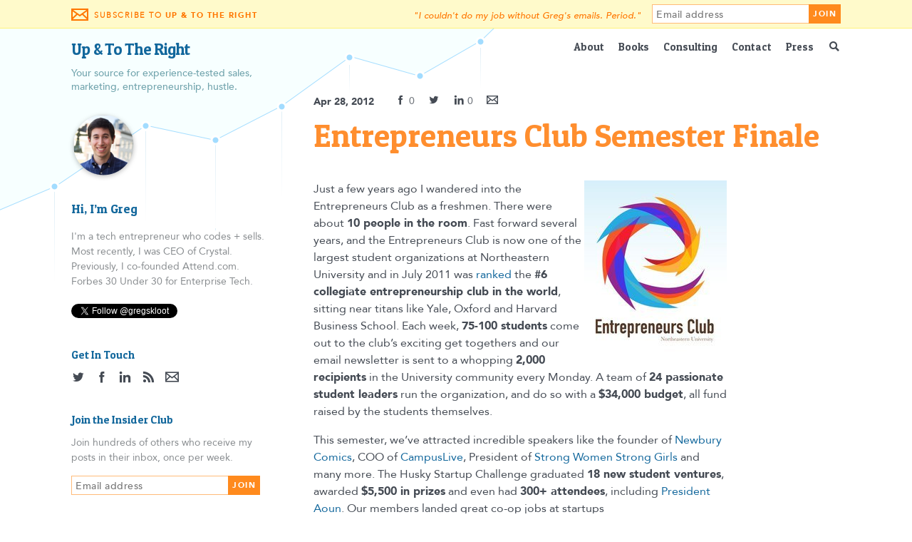

--- FILE ---
content_type: text/html; charset=UTF-8
request_url: http://skloot.org/entrepreneurs-club-semester-finale/
body_size: 8424
content:
<!doctype html>
<html lang="en-US" xmlns:og="http://ogp.me/ns#" xmlns:fb="http://ogp.me/ns/fb#" class="no-js">
	<head>
		<meta charset="UTF-8">
		<title>  Entrepreneurs Club Semester Finale : Up &amp; To The Right — by Greg Skloot</title>

    <link href="//www.google-analytics.com" rel="dns-prefetch">

		<link href="http://skloot.org/wp-content/themes/html5blank/img/icons/favicon.ico" rel="shortcut icon">
		<link rel="alternate" type="application/rss+xml" title="Up &amp; To The Right — by Greg Skloot" href="http://skloot.org/feed/" />

		<meta http-equiv="X-UA-Compatible" content="IE=edge,chrome=1">
		<meta name="viewport" content="width=device-width, initial-scale=1.0">
    <meta name="description" content="Your source for experience-tested sales, marketing, entrepreneurship, hustle.">
    <link href="https://fonts.googleapis.com/css?family=Patua+One" rel="stylesheet">

    <link href="http://skloot.org/wp-content/themes/html5blank/style.css" rel="stylesheet">

    <!-- test comment -->
    <script src="https://use.typekit.net/qtl5wlo.js"></script>
    <script>try{Typekit.load({ async: false });}catch(e){}</script>

				<script type="text/javascript">
			window._wpemojiSettings = {"baseUrl":"http:\/\/s.w.org\/images\/core\/emoji\/72x72\/","ext":".png","source":{"concatemoji":"http:\/\/skloot.org\/wp-includes\/js\/wp-emoji-release.min.js?ver=4.3.34"}};
			!function(e,n,t){var a;function o(e){var t=n.createElement("canvas"),a=t.getContext&&t.getContext("2d");return!(!a||!a.fillText)&&(a.textBaseline="top",a.font="600 32px Arial","flag"===e?(a.fillText(String.fromCharCode(55356,56812,55356,56807),0,0),3e3<t.toDataURL().length):(a.fillText(String.fromCharCode(55357,56835),0,0),0!==a.getImageData(16,16,1,1).data[0]))}function i(e){var t=n.createElement("script");t.src=e,t.type="text/javascript",n.getElementsByTagName("head")[0].appendChild(t)}t.supports={simple:o("simple"),flag:o("flag")},t.DOMReady=!1,t.readyCallback=function(){t.DOMReady=!0},t.supports.simple&&t.supports.flag||(a=function(){t.readyCallback()},n.addEventListener?(n.addEventListener("DOMContentLoaded",a,!1),e.addEventListener("load",a,!1)):(e.attachEvent("onload",a),n.attachEvent("onreadystatechange",function(){"complete"===n.readyState&&t.readyCallback()})),(a=t.source||{}).concatemoji?i(a.concatemoji):a.wpemoji&&a.twemoji&&(i(a.twemoji),i(a.wpemoji)))}(window,document,window._wpemojiSettings);
		</script>
		<style type="text/css">
img.wp-smiley,
img.emoji {
	display: inline !important;
	border: none !important;
	box-shadow: none !important;
	height: 1em !important;
	width: 1em !important;
	margin: 0 .07em !important;
	vertical-align: -0.1em !important;
	background: none !important;
	padding: 0 !important;
}
</style>
<link rel='prev' title='Becoming an Influencer' href='http://skloot.org/becoming-an-influencer/' />
<link rel='next' title='Weekly Team Check-in' href='http://skloot.org/weekly-team-check-in/' />
<script type="text/javascript">
var _gaq = _gaq || [];
_gaq.push(['_setAccount', 'UA-28140758-1']);
_gaq.push(['_trackPageview']);
(function() {
var ga = document.createElement('script'); ga.type = 'text/javascript'; ga.async = true;
ga.src = ('https:' == document.location.protocol ? 'https://ssl' : 'http://www') + '.google-analytics.com/ga.js';
var s = document.getElementsByTagName('script')[0]; s.parentNode.insertBefore(ga, s);
})();
</script>

<!-- START - Facebook Open Graph, Google+ and Twitter Card Tags 1.7 -->
<meta property="og:locale" content="en_US"/>
<meta property="og:site_name" content="Up &amp; To The Right — by Greg Skloot"/>
<meta property="og:title" content="Entrepreneurs Club Semester Finale"/>
<meta itemprop="name" content="Entrepreneurs Club Semester Finale"/>
<meta name="twitter:title" content="Entrepreneurs Club Semester Finale"/>
<meta property="og:url" content="http://skloot.org/entrepreneurs-club-semester-finale/"/>
<meta name="twitter:url" content="http://skloot.org/entrepreneurs-club-semester-finale/"/>
<meta property="og:type" content="article"/>
<meta property="article:published_time" content="2012-04-28T21:23:00+00:00"/>
<meta property="article:modified_time" content="2015-11-14T17:39:33+00:00" />
<meta property="og:updated_time" content="2015-11-14T17:39:33+00:00" />
<meta property="article:section" content="Announcements"/>
<meta name="twitter:site" content="@gregskloot"/>
<meta property="og:description" content="Just a few years ago I wandered into the Entrepreneurs Club as a freshmen. There were about 10 people in the room. Fast forward several years, and the Entrepreneurs Club is now one of the largest student organizations at Northeastern University and in July 2011 was ranked the #6 collegiate entrepren"/>
<meta name="description" content="Just a few years ago I wandered into the Entrepreneurs Club as a freshmen. There were about 10 people in the room. Fast forward several years, and the Entrepreneurs Club is now one of the largest student organizations at Northeastern University and in July 2011 was ranked the #6 collegiate entrepren"/>
<meta itemprop="description" content="Just a few years ago I wandered into the Entrepreneurs Club as a freshmen. There were about 10 people in the room. Fast forward several years, and the Entrepreneurs Club is now one of the largest student organizations at Northeastern University and in July 2011 was ranked the #6 collegiate entrepren"/>
<meta name="twitter:description" content="Just a few years ago I wandered into the Entrepreneurs Club as a freshmen. There were about 10 people in the room. Fast forward several years, and the Entrepreneurs Club is now one of the largest student organizations at Northeastern University and in July 2011 was ranked the #6 collegiate entrepren"/>
<meta name="twitter:card" content="summary_large_image"/>
<!-- END - Facebook Open Graph, Google+ and Twitter Card Tags -->



	</head>
	<body class="single single-post postid-59 single-format-standard entrepreneurs-club-semester-finale">

    <div id="fb-root"></div>
    <script>(function(d, s, id) {
      var js, fjs = d.getElementsByTagName(s)[0];
      if (d.getElementById(id)) return;
      js = d.createElement(s); js.id = id;
      js.src = "//connect.facebook.net/en_US/sdk.js#xfbml=1&version=v2.5&appId=1520961921560530";
      fjs.parentNode.insertBefore(js, fjs);
    }(document, 'script', 'facebook-jssdk'));</script>

		<!-- wrapper -->
		<div class="wrapper">

			<!-- header -->
      <header class="header clear" role="banner">
        <div class="subscribe-bar">
          <div class="restrict">
            <i class="icon-email"></i><h1>Subscribe To <strong>Up &amp; To The Right</a></strong></h1>
            <form action="http://skloot.us12.list-manage.com/subscribe/post">
            <input type="hidden" name="u" value="1d30a60074b21254b24d57bbd">
            <input type="hidden" name="id" value="06bc76bc4d">
            <input type="email" autocapitalize="off" autocorrect="off" name="MERGE0" id="MERGE0" size="25" placeholder="Email address" value=""><input type="submit" value="Join">
            </form>
            <p><em>"I couldn't do my job without Greg's emails. Period."</em></p>
          </div>
        </div>
        <div class="restrict">
          <div class="graph-bg"></div>
          <div class="branding">

            <div class="logo">
              <a href="http://skloot.org">
                <h1>Up & To The Right</h1>
              </a>
            </div>

            <p class="tagline">
              Your source for experience-tested sales,<br>
              marketing, entrepreneurship, hustle. 
            </p>
          </div>

          <div class="header-search">
            <a data-href="show-search">
              <i class="icon-search"></i>
            </a>
            <!-- search -->
<form class="search" method="get" action="http://skloot.org" role="search">
	<input class="search-input" type="search" name="s" placeholder="Search for...">
	<button class="search-submit" type="submit" role="button">Go</button>
</form>
<!-- /search -->
          </div>
					<nav class="nav" role="navigation">
						<div class="menu"><ul><li class="page_item page-item-124"><a href="http://skloot.org/about/">About</a></li><li class="page_item page-item-120"><a href="http://skloot.org/books/">Books</a></li><li class="page_item page-item-1520"><a href="http://skloot.org/consulting/">Consulting</a></li><li class="page_item page-item-128"><a href="http://skloot.org/contact/">Contact</a></li><li class="page_item page-item-122"><a href="http://skloot.org/press/">Press</a></li></ul></div>
					</nav>

        </div>
        <!-- /restrict -->

			</header>
			<!-- /header -->
      <div class="content-wrapper">
        <div class="restrict">

    <main role="main">
    <!-- section -->
    <section>

    
      <!-- article -->
      <article id="post-59" class="post-59 post type-post status-publish format-standard hentry category-announcements tag-entrepreneurs-club tag-lessons-learned">


        <!-- post thumbnail -->
                <!-- /post thumbnail -->

        <!-- post details -->
        <span class="date">
          <time datetime="2012-04-28 21:23">
            Apr 28, 2012<!-- 9:23 pm -->
          </time>
        </span>
        <ul class="post-sharing">
  <li>
    <a target="_blank" href="https://www.facebook.com/sharer/sharer.php?u=http://skloot.org/entrepreneurs-club-semester-finale/">
      <i class="icon-fb"></i>
      <span class="count">0</span>
    </a>
  </li>
  <li>
    <a target="_blank" href="https://twitter.com/home?status=Entrepreneurs Club Semester Finale by @gregskloot http://skloot.org/entrepreneurs-club-semester-finale/">
      <i class="icon-twitter"></i>
      <span class="count"></span>
    </a>
  </li>
  <li>
    <a target="_blank" href="https://www.linkedin.com/shareArticle?mini=true&url=http://skloot.org/entrepreneurs-club-semester-finale/&title=Entrepreneurs Club Semester Finale&summary=">
      <i class="icon-linkedin"></i>
      <span class="count">0</span>
    </a>
  </li>
  <li>
    <a href="mailto:?&subject=Entrepreneurs Club Semester Finale&body=http://skloot.org/entrepreneurs-club-semester-finale/">
      <i class="icon-email"></i>
    </a>
  </li>
</ul>

        <!-- post title -->
        <h2 class="post-title">
          <a href="http://skloot.org/entrepreneurs-club-semester-finale/" title="Entrepreneurs Club Semester Finale">Entrepreneurs Club Semester Finale</a>
        </h1>
        <!-- /post title -->

        <div class="entry-content">
          <ul class="vertical-social">
	<!-- hiding FB sharing because the width is overflowing
           <li>
              <div class="fb-like" data-href="http://skloot.org/entrepreneurs-club-semester-finale/" data-width="100px" data-layout="box_count" data-action="like" data-show-faces="true" data-share="true"></div>

            </li>
            -->
            <li>
              <a href="https://twitter.com/share" class="twitter-share-button" data-count="vertical" data-via="gregskloot" data-related="gregskloot">Tweet</a>
              <script>!function(d,s,id){var js,fjs=d.getElementsByTagName(s)[0],p=/^http:/.test(d.location)?'http':'https';if(!d.getElementById(id)){js=d.createElement(s);js.id=id;js.src=p+'://platform.twitter.com/widgets.js';fjs.parentNode.insertBefore(js,fjs);}}(document, 'script', 'twitter-wjs');</script>
            </li>
            <li>
              <script src="//platform.linkedin.com/in.js" type="text/javascript"> lang: en_US</script>
              <script type="IN/Share" data-url="http://skloot.org/entrepreneurs-club-semester-finale/" data-counter="top"></script>
            </li>
            <li>
                <a id="email-share" href="mailto:?subject=Entrepreneurs Club Semester Finale - http://skloot.org/entrepreneurs-club-semester-finale/" title="Share by Email">
                      <i class="icon-email"></i> <span style="font-size:13px;">Email</span></a>
            </li>
          </ul>
          <p><span><img align="right" src="http://33.media.tumblr.com/tumblr_m2ooxvhqgM1qf1f17.jpg" />Just a few years ago I wandered into the Entrepreneurs Club as a freshmen. There were about </span><strong>10 people in the room</strong><span>. Fast forward several years, and the Entrepreneurs Club is now one of the largest student organizations at Northeastern University and in July 2011 was</span><span> </span><a href="http://www.northeastern.edu/news/stories/2011/09/entrepreneurs.html" target="_blank">ranked</a><span> </span><span>the</span><span> </span><strong>#6 collegiate entrepreneurship club in the world</strong><span>, sitting near titans like Yale, Oxford and Harvard Business School. Each week,</span><span> </span><strong>75-100 students</strong><span> </span><span>come out to the club’s exciting get togethers and our email newsletter is sent to a whopping</span><span> </span><strong>2,000 recipients</strong><span> </span><span>in the University community every Monday. A team of</span><span> </span><strong>24 passionate student leaders</strong><span> </span><span>run the organization, and do so with a</span><span> </span><strong>$34,000 budget</strong><span>, all fund raised by the students themselves.</span></p>
<p><span>This semester, we&rsquo;ve attracted incredible speakers like the founder of </span><a href="http://www.newburycomics.com/" target="_blank">Newbury Comics</a><span>, COO of </span><a href="http://www.campuslive.com/" target="_blank">CampusLive</a><span>, President of </span><a href="http://swsg.org/" target="_blank">Strong Women Strong Girls</a><span> and many more. The Husky Startup Challenge graduated </span><strong>18 new student ventures</strong><span>, awarded </span><strong>$5,500 in prizes</strong><span> and even had </span><strong>300+ attendees</strong><span>, including </span><a href="http://www.neu.edu/president" target="_blank">President Aoun</a><span>. Our members landed great co-op jobs at startups like </span><a href="http://www.perkstreet.com/" target="_blank">Perkstreet</a><span> and </span><a href="http://www.myzeo.com/sleep/" target="_blank">Zeo</a><span>. We expanded into the College of Engineering with EGG weekend, where </span><strong>9 new physical products</strong><span> were created and $2,000 in prizes awarded. On top of that, together with </span><a href="http://www.northeastern.edu/idea/" target="_blank">IDEA</a><span> and </span><a href="http://www.northeastern.edu/cri/" target="_blank">CRI</a><span>, we helped to launch the </span><a href="http://www.northeastern.edu/idea/resources/prototype-fund/" target="_blank">Prototype Fund</a><span> and awarded over </span><strong>$15,000 in grants</strong><span> to students to build prototypes for their ventures.</span></p>
<p>The Entrepreneurs Club has been the defining factor of my college experience. Every co-op job and internship I earned as an undergrad was a direct result of meeting awesome people at the club. The E-Club was my first major management experience, and the learning opportunities were plentiful. More specifically, I learned:</p>
<p><strong>1. How to manage people</strong></p>
<p>From motivation to delegation, I gained exposure to many different management techniques and found a passion for team building and coordinating a large group of people.</p>
<p><strong>2. When you have to be </strong><strong>bureaucratic</strong></p>
<p>I gained an understanding for why larger organizations start to add bureaucracy and learned that some bureaucracy is necessary while too much can stifle creativity and innovation.</p>
<p><strong>3. The value of brand and design</strong></p>
<p>The Entrepreneurs Club was so successful in part because of excellent branding and design work by our Creative Director, <a href="http://www.wellsriley.com">Wells Riley</a>.</p>
<p><strong>4.  How to motivate students </strong></p>
<p>Student engagement is a powerful tool. I learned about what motivates college students and how to get them excited and passionate about something in order to produce quality.</p>
<p><strong>5. Event planning and logistics</strong></p>
<p>The Entrepreneurs Club is an event planning power house. I learned how to properly execute high profile events and all of the little details that go into them</p>
<p><strong>6. Coordinating with &ldquo;the man&rdquo; (administration)</strong></p>
<p>Being in a leadership role in a student organization provides an opportunity to deal with upper-level administration. I leaned how to ask the right questions, get the right resources and gain significant exposure.</p>
<p><strong>7. The importance of aritculating a mission and vision</strong></p>
<p>I figured this out half way through the year: it is important to have a clear mission and vision that everyone in the organization understands. I worked with senior leaders in the group like <a href="http://www.corybolotsky.com">Cory Bolotsky</a> to craft a great one for the E-Club.</p>
<p><strong>8. How to innovate your way out of challenges</strong></p>
<p>Our team got thrown challenge after challenge this year, from having a room that was 3 sizes too small for our events to keeping everyone dedicated while balancing full course loads. Time after time we had to be creative to work around these challenges and succeed as a group.</p>
<p><strong>9. The value of a strong culture and team unity</strong></p>
<p>The E-Club&rsquo;s culture might be its most valuable asset. We created an entity that people feel truly passionate about. As a result, they pour their hearts into making it the best it can be.</p>
<p><strong>10. How work and fun should blend together as one</strong></p>
<p>Finally, I learned a lot about work-life balance, and how to deal with a lack of one. Ultimately, it is great to have work be fun and let it all blend together. That is certainly how it was with team E-Club.</p>
<p>It has been an honor to lead such an outstanding organization, and our entire team of dedicated members worked so hard to make all of it possible. </p>
<p>To the Eboard of 2012-2013&hellip; have a blast, keep building and get us to #1 in the world. </p>
<p><strong><br /></strong></p>
        </div>
        
        <!--Tags: <a href="http://skloot.org/tag/entrepreneurs-club/" rel="tag">entrepreneurs club</a>, <a href="http://skloot.org/tag/lessons-learned/" rel="tag">lessons learned</a><br> -->

        <!--<p>Categorised in: <a href="http://skloot.org/category/announcements/" rel="tag">Announcements</a></p>-->
	
	<div class="consultingcta_container">
		<div class="consultingcta_title">
			Need more help?
		</div>
		<div class="consultingcta_content">
			I do a limited amount of consulting each month.
			<div class="consultingcta_link">
    				<a href="/consulting">
				Apply
				</a>
			</div>
		</div>
	</div>
        <br><br>
        <h3 class="orange">Join the discussion</h3>

        <div id="comments" class="comments">
  <div class="fb-comments" data-href="http://skloot.org/entrepreneurs-club-semester-finale/" data-numposts="5"></div>
</div>

      </article>
      <!-- /article -->

    
    
    </section>
    <!-- /section -->
    </main>

  <!-- sidebar -->
<aside class="sidebar" role="complementary">

	<div class="sidebar-widget">
		<div id="text-2" class="widget_text">			<div class="textwidget"><img class="headshot" src="/wp-content/uploads/2015/11/headshot.png" height="99" width="99"></div>
		</div><div id="text-3" class="widget_text"><h3>Hi, I&#8217;m Greg</h3>			<div class="textwidget">I'm a tech entrepreneur who codes + sells. Most recently, I was CEO of Crystal. Previously, I co-founded Attend.com. Forbes 30 Under 30 for Enterprise Tech. 

<br>
<br>
<a href="https://twitter.com/gregskloot" class="twitter-follow-button" data-show-count="false" data-dnt="true">Follow @gregskloot</a>
<script>!function(d,s,id){var js,fjs=d.getElementsByTagName(s)[0],p=/^http:/.test(d.location)?'http':'https';if(!d.getElementById(id)){js=d.createElement(s);js.id=id;js.src=p+'://platform.twitter.com/widgets.js';fjs.parentNode.insertBefore(js,fjs);}}(document, 'script', 'twitter-wjs');</script></div>
		</div><div id="text-4" class="widget_text"><h3>Get In Touch</h3>			<div class="textwidget"><ul class="social">
<li>
<a href="http://twitter.com/gregskloot">
<i class="icon-twitter"></i>
</a>
</li>
<li>
<a href="http://facebook.com/gregskloot">
<i class="icon-fb"></i>
</a>
</li>
<li>
<a href="http://linkedin.com/in/gregskloot">
<i class="icon-linkedin"></i>
</a>
</li>
<li>
<a href="http://skloot.org/feed/">
<i class="icon-rss"></i>
</a>
</li>
<li>
<a href="mailto:greg@skloot.org">
<i class="icon-email"></i>
</a>
</li>
</ul></div>
		</div><div id="text-5" class="widget_text"><h3>Join the Insider Club</h3>			<div class="textwidget">Join hundreds of others who receive my posts in their inbox, once per week. 
 <form action="http://skloot.us12.list-manage.com/subscribe/post">
<input type="hidden" name="u" value="1d30a60074b21254b24d57bbd">
<input type="hidden" name="id" value="06bc76bc4d">
<input type="email" autocapitalize="off" autocorrect="off" name="MERGE0" id="MERGE0" size="25" placeholder="Email address" value=""><input type="submit" value="Join">
</form></div>
		</div><div id="categories-2" class="widget_categories"><h3>Categories</h3>		<ul>
	<li class="cat-item cat-item-234"><a href="http://skloot.org/category/announcements/" >Announcements</a>
</li>
	<li class="cat-item cat-item-231"><a href="http://skloot.org/category/entrepreneurship/" >Entrepreneurship</a>
</li>
	<li class="cat-item cat-item-232"><a href="http://skloot.org/category/management/" >Management</a>
</li>
	<li class="cat-item cat-item-230"><a href="http://skloot.org/category/marketing/" >Marketing</a>
</li>
	<li class="cat-item cat-item-235"><a href="http://skloot.org/category/operations/" >Operations</a>
</li>
	<li class="cat-item cat-item-236"><a href="http://skloot.org/category/product-engineering/" >Product &amp; Engineering</a>
</li>
	<li class="cat-item cat-item-233"><a href="http://skloot.org/category/sales/" >Sales</a>
</li>
		</ul>
</div>	</div>

	<div class="sidebar-widget">
			</div>

</aside>
<!-- /sidebar -->

        </div><!-- restrict -->			
      </div><!-- content-wrapper -->			
      
      <div class="restrict">
        <footer class="footer" role="contentinfo">

          <p class="copyright">
            &copy; 2026 Copyright Up &amp; To The Right — by Greg Skloot          
          </p>

        </footer>

      </div><!-- restrict-->

		</div>
		<!-- /wrapper -->

    <script type='text/javascript' src='http://skloot.org/wp-includes/js/comment-reply.min.js?ver=4.3.34'></script>

    <script src="//ajax.googleapis.com/ajax/libs/jquery/2.1.3/jquery.min.js"></script>
    <script src="http://skloot.org/wp-content/themes/html5blank/scripts.js"></script>

		<!-- analytics -->
		<script>
		(function(f,i,r,e,s,h,l){i['GoogleAnalyticsObject']=s;f[s]=f[s]||function(){
		(f[s].q=f[s].q||[]).push(arguments)},f[s].l=1*new Date();h=i.createElement(r),
		l=i.getElementsByTagName(r)[0];h.async=1;h.src=e;l.parentNode.insertBefore(h,l)
		})(window,document,'script','//www.google-analytics.com/analytics.js','ga');
		ga('create', 'UA-XXXXXXXX-XX', 'yourdomain.com');
		ga('send', 'pageview');
		</script>

	</body>
</html>


--- FILE ---
content_type: text/css
request_url: http://skloot.org/wp-content/themes/html5blank/style.css
body_size: 32259
content:
@charset "UTF-8";
/*! normalize.css v3.0.0 | MIT License | git.io/normalize */
/*! normalize.css v3.0.0 | HTML5 Display Definitions | MIT License | git.io/normalize */
/* line 9, ../../.rvm/gems/ruby-2.0.0-p648/gems/compass-normalize-1.5/stylesheets/normalize/_html5.scss */
article,
aside,
details,
figcaption,
figure,
footer,
header,
hgroup,
main,
nav,
section,
summary {
  display: block;
}



/* line 29, ../../.rvm/gems/ruby-2.0.0-p648/gems/compass-normalize-1.5/stylesheets/normalize/_html5.scss */
audio,
canvas,
progress,
video {
  display: inline-block;
  vertical-align: baseline;
}

/* line 40, ../../.rvm/gems/ruby-2.0.0-p648/gems/compass-normalize-1.5/stylesheets/normalize/_html5.scss */
audio:not([controls]) {
  display: none;
  height: 0;
}

/* line 47, ../../.rvm/gems/ruby-2.0.0-p648/gems/compass-normalize-1.5/stylesheets/normalize/_html5.scss */
[hidden],
template {
  display: none;
}

/*! normalize.css v3.0.0 | Base | MIT License | git.io/normalize */
/* line 11, ../../.rvm/gems/ruby-2.0.0-p648/gems/compass-normalize-1.5/stylesheets/normalize/_base.scss */
html {
  font-family: sans-serif;
  -webkit-text-size-adjust: 100%;
  -ms-text-size-adjust: 100%;
}

/* line 19, ../../.rvm/gems/ruby-2.0.0-p648/gems/compass-normalize-1.5/stylesheets/normalize/_base.scss */
body {
  margin: 0;
}

/*! normalize.css v3.0.0 | Links | MIT License | git.io/normalize */
/* line 9, ../../.rvm/gems/ruby-2.0.0-p648/gems/compass-normalize-1.5/stylesheets/normalize/_links.scss */
a {
  background: transparent;
}

/* line 15, ../../.rvm/gems/ruby-2.0.0-p648/gems/compass-normalize-1.5/stylesheets/normalize/_links.scss */
a:active,
a:hover {
  outline: 0;
}

/*! normalize.css v3.0.0 | Typography | MIT License | git.io/normalize */
/* line 9, ../../.rvm/gems/ruby-2.0.0-p648/gems/compass-normalize-1.5/stylesheets/normalize/_typography.scss */
abbr[title] {
  border-bottom: 1px dotted;
}

/* line 15, ../../.rvm/gems/ruby-2.0.0-p648/gems/compass-normalize-1.5/stylesheets/normalize/_typography.scss */
b,
strong {
  font-weight: bold;
}

/* line 22, ../../.rvm/gems/ruby-2.0.0-p648/gems/compass-normalize-1.5/stylesheets/normalize/_typography.scss */
dfn {
  font-style: italic;
}

/* line 29, ../../.rvm/gems/ruby-2.0.0-p648/gems/compass-normalize-1.5/stylesheets/normalize/_typography.scss */
h1 {
  font-size: 2em;
  margin: 0.67em 0;
}

/* line 36, ../../.rvm/gems/ruby-2.0.0-p648/gems/compass-normalize-1.5/stylesheets/normalize/_typography.scss */
mark {
  background: #ff0;
  color: #000;
}

/* line 43, ../../.rvm/gems/ruby-2.0.0-p648/gems/compass-normalize-1.5/stylesheets/normalize/_typography.scss */
small {
  font-size: 80%;
}

/* line 49, ../../.rvm/gems/ruby-2.0.0-p648/gems/compass-normalize-1.5/stylesheets/normalize/_typography.scss */
sub,
sup {
  font-size: 75%;
  line-height: 0;
  position: relative;
  vertical-align: baseline;
}

/* line 57, ../../.rvm/gems/ruby-2.0.0-p648/gems/compass-normalize-1.5/stylesheets/normalize/_typography.scss */
sup {
  top: -0.5em;
}

/* line 61, ../../.rvm/gems/ruby-2.0.0-p648/gems/compass-normalize-1.5/stylesheets/normalize/_typography.scss */
sub {
  bottom: -0.25em;
}

/*! normalize.css v3.0.0 | Embedded Content | MIT License | git.io/normalize */
/* line 9, ../../.rvm/gems/ruby-2.0.0-p648/gems/compass-normalize-1.5/stylesheets/normalize/_embeds.scss */
img {
  border: 0;
}

/* line 15, ../../.rvm/gems/ruby-2.0.0-p648/gems/compass-normalize-1.5/stylesheets/normalize/_embeds.scss */
svg:not(:root) {
  overflow: hidden;
}

/*! normalize.css v3.0.0 | Figures | MIT License | git.io/normalize */
/* line 9, ../../.rvm/gems/ruby-2.0.0-p648/gems/compass-normalize-1.5/stylesheets/normalize/_groups.scss */
figure {
  margin: 1em 40px;
}

/* line 15, ../../.rvm/gems/ruby-2.0.0-p648/gems/compass-normalize-1.5/stylesheets/normalize/_groups.scss */
hr {
  -moz-box-sizing: content-box;
  box-sizing: content-box;
  height: 0;
}

/* line 23, ../../.rvm/gems/ruby-2.0.0-p648/gems/compass-normalize-1.5/stylesheets/normalize/_groups.scss */
pre {
  overflow: auto;
}

/* line 29, ../../.rvm/gems/ruby-2.0.0-p648/gems/compass-normalize-1.5/stylesheets/normalize/_groups.scss */
code,
kbd,
pre,
samp {
  font-family: monospace, monospace;
  font-size: 1em;
}

/*! normalize.css v3.0.0 | Forms | MIT License | git.io/normalize */
/* line 15, ../../.rvm/gems/ruby-2.0.0-p648/gems/compass-normalize-1.5/stylesheets/normalize/_forms.scss */
button,
input,
optgroup,
select,
textarea {
  color: inherit;
  font: inherit;
  margin: 0;
}

/* line 27, ../../.rvm/gems/ruby-2.0.0-p648/gems/compass-normalize-1.5/stylesheets/normalize/_forms.scss */
button {
  overflow: visible;
}

/* line 36, ../../.rvm/gems/ruby-2.0.0-p648/gems/compass-normalize-1.5/stylesheets/normalize/_forms.scss */
button,
select {
  text-transform: none;
}

/* line 47, ../../.rvm/gems/ruby-2.0.0-p648/gems/compass-normalize-1.5/stylesheets/normalize/_forms.scss */
button,
html input[type="button"],
input[type="reset"],
input[type="submit"] {
  -webkit-appearance: button;
  cursor: pointer;
}

/* line 57, ../../.rvm/gems/ruby-2.0.0-p648/gems/compass-normalize-1.5/stylesheets/normalize/_forms.scss */
button[disabled],
html input[disabled] {
  cursor: default;
}

/* line 64, ../../.rvm/gems/ruby-2.0.0-p648/gems/compass-normalize-1.5/stylesheets/normalize/_forms.scss */
button::-moz-focus-inner,
input::-moz-focus-inner {
  border: 0;
  padding: 0;
}

/* line 73, ../../.rvm/gems/ruby-2.0.0-p648/gems/compass-normalize-1.5/stylesheets/normalize/_forms.scss */
input {
  line-height: normal;
}

/* line 83, ../../.rvm/gems/ruby-2.0.0-p648/gems/compass-normalize-1.5/stylesheets/normalize/_forms.scss */
input[type="checkbox"],
input[type="radio"] {
  box-sizing: border-box;
  padding: 0;
}

/* line 93, ../../.rvm/gems/ruby-2.0.0-p648/gems/compass-normalize-1.5/stylesheets/normalize/_forms.scss */
input[type="number"]::-webkit-inner-spin-button,
input[type="number"]::-webkit-outer-spin-button {
  height: auto;
}

/* line 102, ../../.rvm/gems/ruby-2.0.0-p648/gems/compass-normalize-1.5/stylesheets/normalize/_forms.scss */
input[type="search"] {
  -webkit-appearance: textfield;
  -moz-box-sizing: content-box;
  -webkit-box-sizing: content-box;
  box-sizing: content-box;
}

/* line 113, ../../.rvm/gems/ruby-2.0.0-p648/gems/compass-normalize-1.5/stylesheets/normalize/_forms.scss */
input[type="search"]::-webkit-search-cancel-button,
input[type="search"]::-webkit-search-decoration {
  -webkit-appearance: none;
}

/* line 120, ../../.rvm/gems/ruby-2.0.0-p648/gems/compass-normalize-1.5/stylesheets/normalize/_forms.scss */
fieldset {
  border: 1px solid #c0c0c0;
  margin: 0 2px;
  padding: 0.35em 0.625em 0.75em;
}

/* line 129, ../../.rvm/gems/ruby-2.0.0-p648/gems/compass-normalize-1.5/stylesheets/normalize/_forms.scss */
legend {
  border: 0;
  padding: 0;
}

/* line 136, ../../.rvm/gems/ruby-2.0.0-p648/gems/compass-normalize-1.5/stylesheets/normalize/_forms.scss */
textarea {
  overflow: auto;
}

/* line 143, ../../.rvm/gems/ruby-2.0.0-p648/gems/compass-normalize-1.5/stylesheets/normalize/_forms.scss */
optgroup {
  font-weight: bold;
}

/*! normalize.css v3.0.0 | Tables | MIT License | git.io/normalize */
/* line 9, ../../.rvm/gems/ruby-2.0.0-p648/gems/compass-normalize-1.5/stylesheets/normalize/_tables.scss */
table {
  border-collapse: collapse;
  border-spacing: 0;
}

/* line 14, ../../.rvm/gems/ruby-2.0.0-p648/gems/compass-normalize-1.5/stylesheets/normalize/_tables.scss */
td,
th {
  padding: 0;
}

@font-face {
  font-family: "avenir-light";
  src: url("fonts/avenir-light.eot");
  src: url("fonts/avenir-light.eot?#iefix") format("embedded-opentype"), url("fonts/avenir-light.woff") format("woff"), url("fonts/avenir-light.ttf") format("truetype"), url("font/avenir-light.svg#avenir-light") format("svg");
  font-style: normal;
  font-weight: 300;
}
@font-face {
  font-family: "avenir-roman";
  src: url("fonts/avenir-roman.eot");
  src: url("fonts/avenir-roman.eot?#iefix") format("embedded-opentype"), url("fonts/avenir-roman.woff") format("woff"), url("fonts/avenir-roman.ttf") format("truetype"), url("font/avenir-roman.svg#avenir-roman") format("svg");
  font-style: normal;
  font-weight: 400;
}
@font-face {
  font-family: "avenir-oblique";
  src: url("fonts/avenir-oblique.eot");
  src: url("fonts/avenir-oblique.eot?#iefix") format("embedded-opentype"), url("fonts/avenir-oblique.woff") format("woff"), url("fonts/avenir-oblique.ttf") format("truetype"), url("font/avenir-oblique.svg#avenir-oblique") format("svg");
  font-style: italic;
  font-weight: 400;
}
@font-face {
  font-family: "avenir-medium";
  src: url("fonts/avenir-medium.eot");
  src: url("fonts/avenir-medium.eot?#iefix") format("embedded-opentype"), url("fonts/avenir-medium.woff") format("woff"), url("fonts/avenir-medium.ttf") format("truetype"), url("font/avenir-medium.svg#avenir-medium") format("svg");
  font-style: normal;
  font-weight: 500;
}
@font-face {
  font-family: "avenir-mediumoblique";
  src: url("fonts/avenir-mediumoblique.eot");
  src: url("fonts/avenir-mediumoblique.eot?#iefix") format("embedded-opentype"), url("fonts/avenir-mediumoblique.woff") format("woff"), url("fonts/avenir-mediumoblique.ttf") format("truetype"), url("font/avenir-mediumoblique.svg#avenir-mediumoblique") format("svg");
  font-style: normal;
  font-weight: 500;
}
@font-face {
  font-family: "avenir-black";
  src: url("fonts/avenir-black.eot");
  src: url("fonts/avenir-black.eot?#iefix") format("embedded-opentype"), url("fonts/avenir-black.woff") format("woff"), url("fonts/avenir-black.ttf") format("truetype"), url("font/avenir-black.svg#avenir-black") format("svg");
  font-style: normal;
  font-weight: 700;
}
@font-face {
  font-family: "avenir-blackoblique";
  src: url("fonts/avenir-blackoblique.eot");
  src: url("fonts/avenir-blackoblique.eot?#iefix") format("embedded-opentype"), url("fonts/avenir-blackoblique.woff") format("woff"), url("fonts/avenir-blackoblique.ttf") format("truetype"), url("font/avenir-blackoblique.svg#avenir-blackoblique") format("svg");
  font-style: italic;
  font-weight: 700;
}
@font-face {
  font-family: "icomoon";
  src: url("fonts/icomoon.eot?lc54g2");
  src: url("fonts/icomoon.eot?lc54g2#iefix") format("embedded-opentype"), url("fonts/icomoon.ttf?lc54g2") format("truetype"), url("fonts/icomoon.woff?lc54g2") format("woff"), url("fonts/icomoon.svg?lc54g2#icomoon") format("svg");
  font-weight: normal;
  font-style: normal;
}
/* line 58, _fonts.sass */
[class^="icon-"], [class*=" icon-"] {
  font-family: "icomoon";
  speak: none;
  font-style: normal;
  font-weight: normal;
  font-variant: normal;
  text-transform: none;
  line-height: 1;
  /* Better Font Rendering =========== */
  -webkit-font-smoothing: antialiased;
  -moz-osx-font-smoothing: grayscale;
}

/* line 70, _fonts.sass */
.icon-thick-arrow:before {
  content: "";
}

/* line 73, _fonts.sass */
.icon-thin-arrow:before {
  content: "";
}

/* line 76, _fonts.sass */
.icon-email:before {
  content: "";
}

/* line 79, _fonts.sass */
.icon-fb:before {
  content: "";
}

/* line 82, _fonts.sass */
.icon-linkedin:before {
  content: "";
}

/* line 85, _fonts.sass */
.icon-rss:before {
  content: "";
}

/* line 88, _fonts.sass */
.icon-twitter:before {
  content: "";
}

/* line 91, _fonts.sass */
.icon-search:before {
  content: "";
}

/* line 12, style.sass */
.foo-bar-biz-baz-qux {
  background-color: #ff0000;
}

/* line 17, style.sass */
* {
  -webkit-font-smoothing: antialiased !important;
  -moz-box-sizing: border-box;
  -webkit-box-sizing: border-box;
  box-sizing: border-box;
}

/* line 29, style.sass */
body {
  font-family: "avenir-roman";
  color: #454B54;
}
/* line 33, style.sass */
body .wrapper {
  overflow: hidden;
  max-width: 100%;
  padding-top: 55px;
  width: 100%;
}
@media (max-width: 750px) {
  /* line 33, style.sass */
  body .wrapper {
    padding-top: 15px;
  }
}

/* line 42, style.sass */
strong {
  font-family: "avenir-black";
  font-weight: 700;
}
/* line 46, style.sass */
strong em {
  font-family: "avenir-blackoblique";
  font-weight: 700;
}

/* line 50, style.sass */
em {
  font-family: "avenir-oblique";
  font-weight: 400;
}
/* line 54, style.sass */
em strong {
  font-family: "avenir-blackoblique";
  font-weight: 700;
}

/* line 58, style.sass */
a {
  text-decoration: none;
  color: #12679C;
}

/* line 62, style.sass */
.restrict {
  max-width: 100%;
  width: 1140px;
  margin: auto auto;
  padding: 0px 30px;
}
@media (max-width: 640px) {
  /* line 62, style.sass */
  .restrict {
    padding: 0 22.5px;
  }
}

/* line 72, style.sass */
form {
  display: inline-block;
}
/* line 75, style.sass */
form input[type="text"], form input[type="search"], form input[type="email"] {
  box-sizing: border-box !important;
  background: #fff;
  border: 1px solid #FFBB79;
  height: 27px;
  margin-right: -6px;
  font-family: "avenir-medium";
  color: #454B54;
  font-size: 0.85rem;
  padding-left: 5px;
  padding-top: 3px;
  letter-spacing: 0.5px;
  border-radius: 0px;
}
/* line 89, style.sass */
form input[type="text"]:focus, form input[type="search"]:focus, form input[type="email"]:focus {
  border-color: #ffa650;
  outline: 0px;
}
/* line 93, style.sass */
form input[type="submit"], form button[type="submit"] {
  border-radius: 0px;
  height: 27px;
  border: 0px;
  background: #FF8A1D;
  color: #fff;
  text-transform: uppercase;
  font-family: "avenir-black";
  font-size: 0.7rem;
  letter-spacing: 1.5px;
  float: right;
  position: relative;
  -webkit-appearance: none;
}
/* line 107, style.sass */
form input[type="submit"]:after, form button[type="submit"]:after {
  content: "";
  font-family: "icomoon";
  position: relative;
  top: 1px;
}

/* line 113, style.sass */
header[role="banner"] {
  *zoom: 1;
  max-width: 100%;
}
/* line 38, ../../.rvm/gems/ruby-2.0.0-p648/gems/compass-core-1.0.3/stylesheets/compass/utilities/general/_clearfix.scss */
header[role="banner"]:after {
  content: "";
  display: table;
  clear: both;
}
/* line 117, style.sass */
header[role="banner"] .restrict {
  position: relative;
}
/* line 120, style.sass */
header[role="banner"] .subscribe-bar {
  *zoom: 1;
  background: #FFFACB;
  border-bottom: 1px solid #fff279;
  color: #FF7600;
  height: 40px;
  overflow: hidden;
  margin-bottom: 15px;
  position: fixed;
  top: 0;
  left: 0;
  right: 0;
  z-index: 999;
}
/* line 38, ../../.rvm/gems/ruby-2.0.0-p648/gems/compass-core-1.0.3/stylesheets/compass/utilities/general/_clearfix.scss */
header[role="banner"] .subscribe-bar:after {
  content: "";
  display: table;
  clear: both;
}
@media (max-width: 750px) {
  /* line 120, style.sass */
  header[role="banner"] .subscribe-bar {
    display: none;
  }
}
/* line 137, style.sass */
header[role="banner"] .subscribe-bar h1 {
  padding: 0;
  display: inline-block;
  font-size: 0.7rem;
  letter-spacing: 1.5px;
  text-transform: uppercase;
  margin-top: 14px;
  margin-left: 8px;
  font-family: "avenir-light";
}
/* line 147, style.sass */
header[role="banner"] .subscribe-bar i {
  position: relative;
  font-size: 1.5rem;
  top: 6px;
}
/* line 152, style.sass */
header[role="banner"] .subscribe-bar p {
  float: right;
  margin-right: 15px;
  font-size: 0.8rem;
}
/* line 156, style.sass */
header[role="banner"] .subscribe-bar p em {
  font-family: "avenir-mediumoblique";
}
/* line 160, style.sass */
header[role="banner"] .subscribe-bar form {
  float: right;
  margin-top: 6px;
}
/* line 165, style.sass */
header[role="banner"] .graph-bg {
  width: 1136px;
  height: 696px;
  background: url("img/graph-bg.png") no-repeat;
  background-size: 100% 100%;
  position: absolute;
  z-index: -1;
  left: -335px;
  top: -70px;
  opacity: 0.75;
}
@media (max-width: 1024px) {
  /* line 165, style.sass */
  header[role="banner"] .graph-bg {
    left: -375px;
  }
}
@media (max-width: 850px) {
  /* line 165, style.sass */
  header[role="banner"] .graph-bg {
    left: -450px;
  }
}
@media (max-width: 750px) {
  /* line 165, style.sass */
  header[role="banner"] .graph-bg {
    top: -70px;
    opacity: 0.3;
  }
}
@media (max-width: 640px) {
  /* line 165, style.sass */
  header[role="banner"] .graph-bg {
    left: -490px;
    top: -90px;
  }
}
/* line 190, style.sass */
header[role="banner"] .branding {
  float: left;
}
/* line 193, style.sass */
header[role="banner"] a {
  color: #454B54;
}
/* line 195, style.sass */
header[role="banner"] a:hover {
  color: #12679C;
}
/* line 198, style.sass */
header[role="banner"] p.tagline {
  color: #72A4AD;
  font-family: "avenir-medium";
  font-size: 0.9rem;
  margin: 0;
  margin-top: 10px;
}
@media (max-width: 1024px) {
  /* line 198, style.sass */
  header[role="banner"] p.tagline {
    font-size: 0.8rem;
  }
}
/* line 208, style.sass */
header[role="banner"] .logo {
  display: inline-block;
}
/* line 211, style.sass */
header[role="banner"] .logo a {
  display: block;
}
/* line 214, style.sass */
header[role="banner"] .logo h1 {
  margin: 0;
  color: #12679C;
  font-family: "Patua One", cursive;
  letter-spacing: -0.75px;
  font-size: 1.4rem;
  font-weight: 500;
}
@media (max-width: 640px) {
  /* line 214, style.sass */
  header[role="banner"] .logo h1 {
    font-size: 1.2rem;
  }
}
/* line 225, style.sass */
header[role="banner"] .header-search {
  position: relative;
  top: 2px;
  float: right;
  margin-left: 20px;
}
@media (max-width: 640px) {
  /* line 225, style.sass */
  header[role="banner"] .header-search {
    display: none;
  }
}
/* line 234, style.sass */
header[role="banner"] .header-search * {
  -webkit-touch-callout: none;
  -webkit-user-select: none;
  -khtml-user-select: none;
  -moz-user-select: none;
  -ms-user-select: none;
  user-select: none;
}
/* line 237, style.sass */
header[role="banner"] .header-search a {
  cursor: pointer;
}
/* line 241, style.sass */
header[role="banner"] .header-search.open form {
  top: 35px;
  opacity: 1;
  visibility: visible;
}
/* line 246, style.sass */
header[role="banner"] .header-search i, header[role="banner"] .header-search form {
  display: inline-block;
}
/* line 249, style.sass */
header[role="banner"] .header-search form {
  -moz-transition: all 0.1s;
  -o-transition: all 0.1s;
  -webkit-transition: all 0.1s;
  transition: all 0.1s;
  position: absolute;
  top: 25px;
  right: 0;
  width: 175px;
  z-index: -1px;
  visibility: hidden;
  opacity: 0;
}
/* line 259, style.sass */
header[role="banner"] .header-search form input[type="search"] {
  width: 130px;
}
/* line 262, style.sass */
header[role="banner"] .header-search i {
  font-size: 1.1rem;
}
/* line 265, style.sass */
header[role="banner"] nav {
  float: right;
}
/* line 268, style.sass */
header[role="banner"] nav ul {
  margin: 0;
  padding: 0;
}
/* line 272, style.sass */
header[role="banner"] nav li {
  list-style: none;
  display: inline-block;
}
/* line 276, style.sass */
header[role="banner"] nav a {
  font-family: "Patua One", cursive;
  font-weight: 500;
  color: #454B54;
  padding-left: 20px;
  font-size: 0.925rem;
}
@media (max-width: 640px) {
  /* line 265, style.sass */
  header[role="banner"] nav {
    display: none;
  }
}

@media (max-width: 1024px) {
  /* line 290, style.sass */
  body.single-post aside.sidebar {
    display: none;
  }
}
@media (max-width: 1024px) {
  /* line 294, style.sass */
  body.single-post .graph-bg {
    opacity: 0.3;
  }
}
@media (max-width: 1024px) {
  /* line 298, style.sass */
  body.single-post main[role="main"] {
    width: 100%;
    max-width: 640px;
    margin: auto auto;
    padding-left: 0;
    margin-top: 30px;
    clear: both;
    float: none;
  }
}

/* line 308, style.sass */
aside.sidebar {
  -moz-transition: all 0.4s;
  -o-transition: all 0.4s;
  -webkit-transition: all 0.4s;
  transition: all 0.4s;
  width: 280px;
  float: left;
  margin-top: 25px;
  font-size: 0.9rem;
  line-height: 1.5;
  color: #878b8e;
  visibility: visible;
  position: relative;
  opacity: 1;
  top: 0;
}
@media (max-width: 1024px) {
  /* line 308, style.sass */
  aside.sidebar {
    width: 240px;
  }
}
@media (max-width: 840px) {
  /* line 308, style.sass */
  aside.sidebar {
    width: 200px;
  }
}
/* line 327, style.sass */
aside.sidebar.hide {
  opacity: 0;
  visibility: hidden;
  top: -20px;
}
/* line 332, style.sass */
aside.sidebar div[class^="widget_"], aside.sidebar div[class*=" widget_"] {
  margin-bottom: 35px;
}
/* line 335, style.sass */
aside.sidebar form {
  margin-top: 15px;
}
/* line 338, style.sass */
aside.sidebar ul {
  margin: 0;
  padding: 0;
}
/* line 342, style.sass */
aside.sidebar ul li {
  list-style: none;
}
/* line 345, style.sass */
aside.sidebar ul li a {
  color: #6E7174;
}
/* line 347, style.sass */
aside.sidebar ul li a:hover {
  color: #12679C;
}
/* line 350, style.sass */
aside.sidebar h3 {
  font-size: 0.95rem;
  margin: 10px 0;
  font-family: "Patua One", cursive;
  font-weight: 500;
  color: #12679C;
}
/* line 357, style.sass */
aside.sidebar #text-3 h3 {
  font-size: 1.1rem;
  margin: 15px 0;
}
/* line 361, style.sass */
aside.sidebar img.headshot {
  margin-left: -4px;
  margin-bottom: -16px;
}
/* line 367, style.sass */
aside.sidebar ul.social li {
  display: inline-block;
  margin-right: 10px;
}
/* line 371, style.sass */
aside.sidebar ul.social a {
  color: #454B54;
}
/* line 373, style.sass */
aside.sidebar ul.social i {
  font-size: 1.2rem;
}

/* line 376, style.sass */
main[role="main"] {
  float: right;
  width: calc(100% - 280px);
  padding-left: 60px;
}
@media (max-width: 1024px) {
  /* line 376, style.sass */
  main[role="main"] {
    width: calc(100% - 240px);
    padding-left: 40px;
  }
}
@media (max-width: 850px) {
  /* line 376, style.sass */
  main[role="main"] {
    width: calc(100% - 200px);
    padding-left: 25px;
    margin-top: 15px;
  }
}
@media (max-width: 750px) {
  /* line 376, style.sass */
  main[role="main"] {
    width: 100%;
    margin-top: 25px;
    padding: 0;
  }
}

/* line 397, style.sass */
article {
  margin-bottom: 60px;
  *zoom: 1;
  clear: both;
  position: relative;
}
/* line 38, ../../.rvm/gems/ruby-2.0.0-p648/gems/compass-core-1.0.3/stylesheets/compass/utilities/general/_clearfix.scss */
article:after {
  content: "";
  display: table;
  clear: both;
}
/* line 403, style.sass */
article p {
  font-size: 1.1rem;
  line-height: 1.5;
}
@media (min-width: 1025px) {
  /* line 403, style.sass */
  article p {
    font-size: 1rem;
  }
}
/* line 410, style.sass */
article img {
  max-width: 100%;
}
/* line 413, style.sass */
article span.date {
  font-family: "avenir-black";
  font-size: 0.9rem;
  margin-right: 25px;
}
@media (max-width: 850px) {
  /* line 413, style.sass */
  article span.date {
    font-size: 0.85rem;
    margin-right: 12px;
  }
}
/* line 422, style.sass */
article ul.post-sharing {
  display: inline-block;
  margin: 0;
  padding: 0;
}
/* line 427, style.sass */
article ul.post-sharing li {
  list-style: none;
  display: inline-block;
  margin-right: 15px;
}
@media (max-width: 850px) {
  /* line 427, style.sass */
  article ul.post-sharing li {
    margin-right: 12px;
  }
}
/* line 434, style.sass */
article ul.post-sharing li span {
  font-family: "avenir-medium";
  opacity: 0.75;
  font-size: 0.9rem;
  position: relative;
  top: -1px;
}
/* line 441, style.sass */
article ul.post-sharing li i {
  font-size: 1rem;
}
@media (max-width: 850px) {
  /* line 441, style.sass */
  article ul.post-sharing li i {
    font-size: 0.9rem;
  }
}
/* line 446, style.sass */
article ul.post-sharing li a {
  color: #454B54;
}
/* line 448, style.sass */
article ul.post-sharing li a:hover {
  color: #12679C;
}

/* line 451, style.sass */
h2.post-title {
  font-family: "Patua One", cursive;
  font-weight: 500;
  font-size: 2.8rem;
  margin-top: 10px;
  line-height: 1.2;
  color: #FF8E2E;
}
@media (max-width: 1024px) {
  /* line 451, style.sass */
  h2.post-title {
    font-size: 2.3rem;
  }
}
@media (max-width: 640px) {
  /* line 451, style.sass */
  h2.post-title {
    font-size: 1.9rem;
  }
}
/* line 464, style.sass */
h2.post-title a {
  color: #FF8E2E;
}

/* line 467, style.sass */
a.more-link {
  -moz-transition: all 0.1s;
  -o-transition: all 0.1s;
  -webkit-transition: all 0.1s;
  transition: all 0.1s;
  margin-top: 15px;
  display: inline-block;
  padding: 4px 8px;
  background: #FFE8A3;
  color: #FF7600;
  text-transform: uppercase;
  font-family: "avenir-black";
  font-size: 0.7rem;
  letter-spacing: 1.5px;
  text-decoration: none;
  -moz-box-shadow: 14px 0 0 white;
  -webkit-box-shadow: 14px 0 0 white;
  box-shadow: 14px 0 0 white;
}
/* line 481, style.sass */
a.more-link:hover {
  background: #FF8E2E;
  color: #fff;
}
/* line 485, style.sass */
a.more-link:hover:after {
  padding-left: 12px;
}
/* line 488, style.sass */
a.more-link:before {
  display: block;
  content: "";
  width: 100%;
  z-index: -1;
  height: 1px;
  background: #D1D8DC;
  position: absolute;
  margin-top: 8px;
}
/* line 498, style.sass */
a.more-link:after {
  -moz-transition: all 0.2s;
  -o-transition: all 0.2s;
  -webkit-transition: all 0.2s;
  transition: all 0.2s;
  content: "";
  font-family: "icomoon";
  position: relative;
  top: 1px;
  padding-left: 8px;
}

/* line 506, style.sass */
div.entry-content {
  line-height: 1.55;
  font-size: 1rem;
  position: relative;
  padding-right: 160px;
}
@media (max-width: 1200px) {
  /* line 506, style.sass */
  div.entry-content {
    padding-right: 100px;
  }
}
@media (max-width: 1024px) {
  /* line 506, style.sass */
  div.entry-content {
    padding-right: 0;
  }
}
/* line 518, style.sass */
div.entry-content img.alignright {
  margin-right: -160px;
}
@media (max-width: 1200px) {
  /* line 518, style.sass */
  div.entry-content img.alignright {
    margin-right: -100px;
  }
}
@media (max-width: 1024px) {
  /* line 518, style.sass */
  div.entry-content img.alignright {
    margin-right: 0;
  }
}
/* line 528, style.sass */
div.entry-content img.alignright {
  float: right;
  margin-left: 30px;
  margin-bottom: 25px;
}
/* line 533, style.sass */
div.entry-content img.alignleft {
  float: left;
  margin-right: 30px;
  margin-bottom: 25px;
}
@media (max-width: 640px) {
  /* line 538, style.sass */
  div.entry-content img.alignright, div.entry-content img.alignleft {
    float: none;
    clear: both;
    margin: 0;
    margin-bottom: 15px;
  }
}

/* line 545, style.sass */
.content-wrapper {
  *zoom: 1;
}
/* line 38, ../../.rvm/gems/ruby-2.0.0-p648/gems/compass-core-1.0.3/stylesheets/compass/utilities/general/_clearfix.scss */
.content-wrapper:after {
  content: "";
  display: table;
  clear: both;
}

/* line 548, style.sass */
footer {
  width: 100%;
  *zoom: 1;
  border-top: 1px solid #D1D8DC;
  margin-top: 45px;
  font-size: 0.8rem;
  padding: 20px 0 25px;
}
/* line 38, ../../.rvm/gems/ruby-2.0.0-p648/gems/compass-core-1.0.3/stylesheets/compass/utilities/general/_clearfix.scss */
footer:after {
  content: "";
  display: table;
  clear: both;
}
/* line 555, style.sass */
footer p {
  margin: 0;
  padding: 0;
}

/* line 559, style.sass */
div.pagination {
  background: #F0F6F7;
  position: relative;
  text-align: center;
  height: 30px;
  padding-top: 4px;
  clear: both;
}
/* line 567, style.sass */
div.pagination a, div.pagination span {
  color: #454B54;
  font-size: 0.8rem;
}
/* line 571, style.sass */
div.pagination a {
  font-family: "avenir-black";
}
/* line 574, style.sass */
div.pagination span {
  font-family: "avenir-roman";
}
/* line 577, style.sass */
div.pagination a.page-numbers {
  padding: 0 6px;
}
/* line 580, style.sass */
div.pagination a.page-numbers:hover {
  color: #12679C;
}
/* line 583, style.sass */
div.pagination a.next, div.pagination a.prev {
  -moz-transition: all 0.2s;
  -o-transition: all 0.2s;
  -webkit-transition: all 0.2s;
  transition: all 0.2s;
  display: block;
  position: absolute;
  padding: 8px 10px;
  top: 0;
  height: 100%;
  background: #FFE8A3;
  color: #FF7600;
  text-transform: uppercase;
  font-family: "avenir-black";
  font-size: 0.7rem;
  letter-spacing: 1.5px;
}
/* line 597, style.sass */
div.pagination a.next:hover, div.pagination a.prev:hover {
  background: #FF8E2E;
  color: #fff;
}
/* line 601, style.sass */
div.pagination a.next {
  right: 0;
}
/* line 603, style.sass */
div.pagination a.next:after {
  content: "";
  font-family: "icomoon";
  position: relative;
  top: 1px;
  padding-left: 8px;
}
/* line 610, style.sass */
div.pagination a.prev {
  left: 0;
}
/* line 612, style.sass */
div.pagination a.prev:before {
  -moz-transform: rotate(180deg);
  -ms-transform: rotate(180deg);
  -webkit-transform: rotate(180deg);
  transform: rotate(180deg);
  display: inline-block;
  content: "";
  font-family: "icomoon";
  position: relative;
  padding-left: 8px;
  top: 1px;
}

/* line 621, style.sass */
ul.vertical-social {
  -moz-transition: all 0.2s;
  -o-transition: all 0.2s;
  -webkit-transition: all 0.2s;
  transition: all 0.2s;
  background: #fff;
  margin: 0;
  padding: 30px 0px 0px;
  width: 80px;
  text-align: center;
  border: 1px solid #ddd;
  border-radius: 4px;
  position: fixed;
  top: 75px;
  visibility: hidden;
  z-index: 999;
  opacity: 0;
  margin-top: -10px;
}
@media (max-width: 1024px) {
  /* line 621, style.sass */
  ul.vertical-social {
    display: none;
  }
}
/* line 640, style.sass */
ul.vertical-social.show {
  visibility: visible;
  opacity: 1;
  margin-top: 0;
}
/* line 645, style.sass */
ul.vertical-social:before {
  position: absolute;
  display: block;
  content: "Share";
  height: 17px;
  left: -1px;
  right: -1px;
  top: -1px;
  border-radius: 3px 3px 0 0;
  border: 1px solid #fff065;
  background: #FFFACB;
  font-family: "avenir-black";
  letter-spacing: 1.5px;
  text-transform: uppercase;
  color: #FF7600;
  font-size: 0.7rem;
  padding-top: 5px;
}
/* line 663, style.sass */
ul.vertical-social li {
  list-style: none;
  width: 100%;
  clear: both;
  display: block;
  padding: 13px 0;
  border-top: 1px solid #ddd;
}
/* line 671, style.sass */
ul.vertical-social li:first-child {
  border-top: 0px;
}

/* line 674, style.sass */
h3.orange {
  font-family: "Patua One", cursive;
  font-weight: 500;
  color: #FF8E2E;
}

/* line 679, style.sass */
li.cat-item-234 {
  display: none;
}

/* Consulting CTA at bottom of posts */

.consultingcta_container {
	width:70%;
	text-align:center;
	margin-top: 30px;
}

@media (max-width: 640px) {
  .consultingcta_container {
    width:100%;
  }
}

.consultingcta_title {
	border-radius: 3px 3px 0 0;
	border: 1px solid #fff065;
	background: #FFFACB;
	font-family: 'avenir-black';
	letter-spacing: 1.5px;
	text-transform: uppercase;
	color: #FF7600;
	font-size: 0.7rem;
	padding-top: 5px;
	padding-bottom: 3px;
}

.consultingcta_content {
	border-bottom: 1px solid #ddd;
	border-left: 1px solid #ddd;
	border-right: 1px solid #ddd;
	border-radius: 0 0 3px 3px;
	padding:15px;
}

.consultingcta_link {
	font-family: 'Patua One', cursive;
	font-weight: 500;
	color: #12679C;
	margin-top:10px;
}

--- FILE ---
content_type: application/x-javascript
request_url: http://skloot.org/wp-content/themes/html5blank/scripts.js
body_size: 860
content:
(function() {
  $(function() {
    var contentOffset;
    contentOffset = $('div.entry-content').offset();
    $(window).resize(function(e) {
      return contentOffset = $('div.entry-content').offset();
    });
    $('.vertical-social').css({
      left: contentOffset.left - 150
    });
    if ($('body').hasClass('single')) {
      $(window).scroll(function(e) {
        if ($(window).scrollTop() >= contentOffset.top - 85.) {
          $('aside.sidebar').addClass('hide');
          return $('.vertical-social').addClass('show');
        } else {
          $('aside.sidebar').removeClass('hide');
          return $('.vertical-social').removeClass('show');
        }
      });
    }
    return $('a[data-href="show-search"]').click(function(e) {
      e.preventDefault();
      return $('.header-search').toggleClass('open');
    });
  });

}).call(this);
